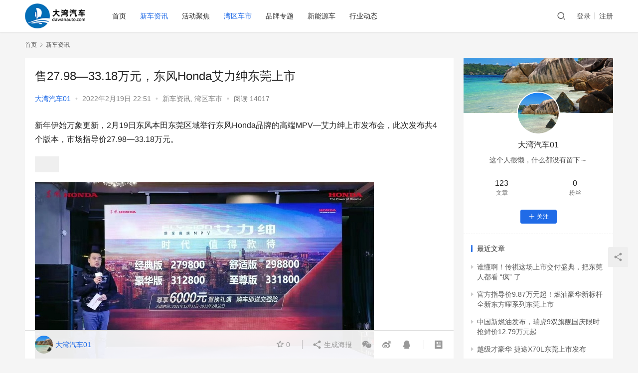

--- FILE ---
content_type: text/html; charset=UTF-8
request_url: https://www.dawanauto.com/2298.html
body_size: 17636
content:
<!DOCTYPE html>
<html lang="zh-Hans">
<head>
    <meta charset="UTF-8">
    <meta http-equiv="X-UA-Compatible" content="IE=edge,chrome=1">
    <meta name="renderer" content="webkit">
    <meta name="viewport" content="initial-scale=1.0,maximum-scale=5,width=device-width,viewport-fit=cover">
    <title>售27.98—33.18万元，东风Honda艾力绅东莞上市_大湾区汽车网-大湾区汽车资讯信息汇聚平台</title>
    <meta name="description" content="新年伊始万象更新，2月19日东风本田东莞区域举行东风Honda品牌的高端MPV—艾力绅上市发布会，此次发布共4个版本，市场指导价27.98—33.18万元。 十八载岁月来的守望，东风Honda秉承着“更科技、更时尚、更自如”的初心、保持精益求精的匠心精神，倾心打造每一款车型。更是Honda理念的集大成者，艾力绅历经3代升级，始终不断超越自我，不断追求更高品质。 全新艾力绅设计特点以，大气、动感、科..." />
<meta property="og:type" content="article" />
<meta property="og:url" content="https://www.dawanauto.com/2298.html" />
<meta property="og:site_name" content="大湾区汽车网-大湾区汽车资讯信息汇聚平台" />
<meta property="og:title" content="售27.98—33.18万元，东风Honda艾力绅东莞上市" />
<meta property="og:image" content="https://www.dawanauto.com/wp-content/uploads/2022/02/6d2d769dcb535b084cd46407bc.jpg" />
<meta property="og:description" content="新年伊始万象更新，2月19日东风本田东莞区域举行东风Honda品牌的高端MPV—艾力绅上市发布会，此次发布共4个版本，市场指导价27.98—33.18万元。 十八载岁月来的守望，东风Honda秉承着“更科技、更时尚、更自如”的初心、保持精益求精的匠心精神，倾心打造每一款车型。更是Honda理念的集大成者，艾力绅历经3代升级，始终不断超越自我，不断追求更高品质。 全新艾力绅设计特点以，大气、动感、科..." />
<link rel="canonical" href="https://www.dawanauto.com/2298.html" />
<meta name="applicable-device" content="pc,mobile" />
<meta http-equiv="Cache-Control" content="no-transform" />
<link rel="shortcut icon" href="https://www.dawanauto.com/wp-content/uploads/2021/09/logo_footer.png" />
<style id='wp-img-auto-sizes-contain-inline-css' type='text/css'>
img:is([sizes=auto i],[sizes^="auto," i]){contain-intrinsic-size:3000px 1500px}
/*# sourceURL=wp-img-auto-sizes-contain-inline-css */
</style>
<link rel='stylesheet' id='stylesheet-css' href='//www.dawanauto.com/wp-content/uploads/wpcom/style.6.8.2.1759050349.css?ver=6.8.2' type='text/css' media='all' />
<link rel='stylesheet' id='font-awesome-css' href='https://www.dawanauto.com/wp-content/themes/justnews/themer/assets/css/font-awesome.css?ver=6.8.2' type='text/css' media='all' />
<style id='wp-block-library-inline-css' type='text/css'>
:root{--wp-block-synced-color:#7a00df;--wp-block-synced-color--rgb:122,0,223;--wp-bound-block-color:var(--wp-block-synced-color);--wp-editor-canvas-background:#ddd;--wp-admin-theme-color:#007cba;--wp-admin-theme-color--rgb:0,124,186;--wp-admin-theme-color-darker-10:#006ba1;--wp-admin-theme-color-darker-10--rgb:0,107,160.5;--wp-admin-theme-color-darker-20:#005a87;--wp-admin-theme-color-darker-20--rgb:0,90,135;--wp-admin-border-width-focus:2px}@media (min-resolution:192dpi){:root{--wp-admin-border-width-focus:1.5px}}.wp-element-button{cursor:pointer}:root .has-very-light-gray-background-color{background-color:#eee}:root .has-very-dark-gray-background-color{background-color:#313131}:root .has-very-light-gray-color{color:#eee}:root .has-very-dark-gray-color{color:#313131}:root .has-vivid-green-cyan-to-vivid-cyan-blue-gradient-background{background:linear-gradient(135deg,#00d084,#0693e3)}:root .has-purple-crush-gradient-background{background:linear-gradient(135deg,#34e2e4,#4721fb 50%,#ab1dfe)}:root .has-hazy-dawn-gradient-background{background:linear-gradient(135deg,#faaca8,#dad0ec)}:root .has-subdued-olive-gradient-background{background:linear-gradient(135deg,#fafae1,#67a671)}:root .has-atomic-cream-gradient-background{background:linear-gradient(135deg,#fdd79a,#004a59)}:root .has-nightshade-gradient-background{background:linear-gradient(135deg,#330968,#31cdcf)}:root .has-midnight-gradient-background{background:linear-gradient(135deg,#020381,#2874fc)}:root{--wp--preset--font-size--normal:16px;--wp--preset--font-size--huge:42px}.has-regular-font-size{font-size:1em}.has-larger-font-size{font-size:2.625em}.has-normal-font-size{font-size:var(--wp--preset--font-size--normal)}.has-huge-font-size{font-size:var(--wp--preset--font-size--huge)}.has-text-align-center{text-align:center}.has-text-align-left{text-align:left}.has-text-align-right{text-align:right}.has-fit-text{white-space:nowrap!important}#end-resizable-editor-section{display:none}.aligncenter{clear:both}.items-justified-left{justify-content:flex-start}.items-justified-center{justify-content:center}.items-justified-right{justify-content:flex-end}.items-justified-space-between{justify-content:space-between}.screen-reader-text{border:0;clip-path:inset(50%);height:1px;margin:-1px;overflow:hidden;padding:0;position:absolute;width:1px;word-wrap:normal!important}.screen-reader-text:focus{background-color:#ddd;clip-path:none;color:#444;display:block;font-size:1em;height:auto;left:5px;line-height:normal;padding:15px 23px 14px;text-decoration:none;top:5px;width:auto;z-index:100000}html :where(.has-border-color){border-style:solid}html :where([style*=border-top-color]){border-top-style:solid}html :where([style*=border-right-color]){border-right-style:solid}html :where([style*=border-bottom-color]){border-bottom-style:solid}html :where([style*=border-left-color]){border-left-style:solid}html :where([style*=border-width]){border-style:solid}html :where([style*=border-top-width]){border-top-style:solid}html :where([style*=border-right-width]){border-right-style:solid}html :where([style*=border-bottom-width]){border-bottom-style:solid}html :where([style*=border-left-width]){border-left-style:solid}html :where(img[class*=wp-image-]){height:auto;max-width:100%}:where(figure){margin:0 0 1em}html :where(.is-position-sticky){--wp-admin--admin-bar--position-offset:var(--wp-admin--admin-bar--height,0px)}@media screen and (max-width:600px){html :where(.is-position-sticky){--wp-admin--admin-bar--position-offset:0px}}

/*# sourceURL=wp-block-library-inline-css */
</style><style id='wp-block-image-inline-css' type='text/css'>
.wp-block-image>a,.wp-block-image>figure>a{display:inline-block}.wp-block-image img{box-sizing:border-box;height:auto;max-width:100%;vertical-align:bottom}@media not (prefers-reduced-motion){.wp-block-image img.hide{visibility:hidden}.wp-block-image img.show{animation:show-content-image .4s}}.wp-block-image[style*=border-radius] img,.wp-block-image[style*=border-radius]>a{border-radius:inherit}.wp-block-image.has-custom-border img{box-sizing:border-box}.wp-block-image.aligncenter{text-align:center}.wp-block-image.alignfull>a,.wp-block-image.alignwide>a{width:100%}.wp-block-image.alignfull img,.wp-block-image.alignwide img{height:auto;width:100%}.wp-block-image .aligncenter,.wp-block-image .alignleft,.wp-block-image .alignright,.wp-block-image.aligncenter,.wp-block-image.alignleft,.wp-block-image.alignright{display:table}.wp-block-image .aligncenter>figcaption,.wp-block-image .alignleft>figcaption,.wp-block-image .alignright>figcaption,.wp-block-image.aligncenter>figcaption,.wp-block-image.alignleft>figcaption,.wp-block-image.alignright>figcaption{caption-side:bottom;display:table-caption}.wp-block-image .alignleft{float:left;margin:.5em 1em .5em 0}.wp-block-image .alignright{float:right;margin:.5em 0 .5em 1em}.wp-block-image .aligncenter{margin-left:auto;margin-right:auto}.wp-block-image :where(figcaption){margin-bottom:1em;margin-top:.5em}.wp-block-image.is-style-circle-mask img{border-radius:9999px}@supports ((-webkit-mask-image:none) or (mask-image:none)) or (-webkit-mask-image:none){.wp-block-image.is-style-circle-mask img{border-radius:0;-webkit-mask-image:url('data:image/svg+xml;utf8,<svg viewBox="0 0 100 100" xmlns="http://www.w3.org/2000/svg"><circle cx="50" cy="50" r="50"/></svg>');mask-image:url('data:image/svg+xml;utf8,<svg viewBox="0 0 100 100" xmlns="http://www.w3.org/2000/svg"><circle cx="50" cy="50" r="50"/></svg>');mask-mode:alpha;-webkit-mask-position:center;mask-position:center;-webkit-mask-repeat:no-repeat;mask-repeat:no-repeat;-webkit-mask-size:contain;mask-size:contain}}:root :where(.wp-block-image.is-style-rounded img,.wp-block-image .is-style-rounded img){border-radius:9999px}.wp-block-image figure{margin:0}.wp-lightbox-container{display:flex;flex-direction:column;position:relative}.wp-lightbox-container img{cursor:zoom-in}.wp-lightbox-container img:hover+button{opacity:1}.wp-lightbox-container button{align-items:center;backdrop-filter:blur(16px) saturate(180%);background-color:#5a5a5a40;border:none;border-radius:4px;cursor:zoom-in;display:flex;height:20px;justify-content:center;opacity:0;padding:0;position:absolute;right:16px;text-align:center;top:16px;width:20px;z-index:100}@media not (prefers-reduced-motion){.wp-lightbox-container button{transition:opacity .2s ease}}.wp-lightbox-container button:focus-visible{outline:3px auto #5a5a5a40;outline:3px auto -webkit-focus-ring-color;outline-offset:3px}.wp-lightbox-container button:hover{cursor:pointer;opacity:1}.wp-lightbox-container button:focus{opacity:1}.wp-lightbox-container button:focus,.wp-lightbox-container button:hover,.wp-lightbox-container button:not(:hover):not(:active):not(.has-background){background-color:#5a5a5a40;border:none}.wp-lightbox-overlay{box-sizing:border-box;cursor:zoom-out;height:100vh;left:0;overflow:hidden;position:fixed;top:0;visibility:hidden;width:100%;z-index:100000}.wp-lightbox-overlay .close-button{align-items:center;cursor:pointer;display:flex;justify-content:center;min-height:40px;min-width:40px;padding:0;position:absolute;right:calc(env(safe-area-inset-right) + 16px);top:calc(env(safe-area-inset-top) + 16px);z-index:5000000}.wp-lightbox-overlay .close-button:focus,.wp-lightbox-overlay .close-button:hover,.wp-lightbox-overlay .close-button:not(:hover):not(:active):not(.has-background){background:none;border:none}.wp-lightbox-overlay .lightbox-image-container{height:var(--wp--lightbox-container-height);left:50%;overflow:hidden;position:absolute;top:50%;transform:translate(-50%,-50%);transform-origin:top left;width:var(--wp--lightbox-container-width);z-index:9999999999}.wp-lightbox-overlay .wp-block-image{align-items:center;box-sizing:border-box;display:flex;height:100%;justify-content:center;margin:0;position:relative;transform-origin:0 0;width:100%;z-index:3000000}.wp-lightbox-overlay .wp-block-image img{height:var(--wp--lightbox-image-height);min-height:var(--wp--lightbox-image-height);min-width:var(--wp--lightbox-image-width);width:var(--wp--lightbox-image-width)}.wp-lightbox-overlay .wp-block-image figcaption{display:none}.wp-lightbox-overlay button{background:none;border:none}.wp-lightbox-overlay .scrim{background-color:#fff;height:100%;opacity:.9;position:absolute;width:100%;z-index:2000000}.wp-lightbox-overlay.active{visibility:visible}@media not (prefers-reduced-motion){.wp-lightbox-overlay.active{animation:turn-on-visibility .25s both}.wp-lightbox-overlay.active img{animation:turn-on-visibility .35s both}.wp-lightbox-overlay.show-closing-animation:not(.active){animation:turn-off-visibility .35s both}.wp-lightbox-overlay.show-closing-animation:not(.active) img{animation:turn-off-visibility .25s both}.wp-lightbox-overlay.zoom.active{animation:none;opacity:1;visibility:visible}.wp-lightbox-overlay.zoom.active .lightbox-image-container{animation:lightbox-zoom-in .4s}.wp-lightbox-overlay.zoom.active .lightbox-image-container img{animation:none}.wp-lightbox-overlay.zoom.active .scrim{animation:turn-on-visibility .4s forwards}.wp-lightbox-overlay.zoom.show-closing-animation:not(.active){animation:none}.wp-lightbox-overlay.zoom.show-closing-animation:not(.active) .lightbox-image-container{animation:lightbox-zoom-out .4s}.wp-lightbox-overlay.zoom.show-closing-animation:not(.active) .lightbox-image-container img{animation:none}.wp-lightbox-overlay.zoom.show-closing-animation:not(.active) .scrim{animation:turn-off-visibility .4s forwards}}@keyframes show-content-image{0%{visibility:hidden}99%{visibility:hidden}to{visibility:visible}}@keyframes turn-on-visibility{0%{opacity:0}to{opacity:1}}@keyframes turn-off-visibility{0%{opacity:1;visibility:visible}99%{opacity:0;visibility:visible}to{opacity:0;visibility:hidden}}@keyframes lightbox-zoom-in{0%{transform:translate(calc((-100vw + var(--wp--lightbox-scrollbar-width))/2 + var(--wp--lightbox-initial-left-position)),calc(-50vh + var(--wp--lightbox-initial-top-position))) scale(var(--wp--lightbox-scale))}to{transform:translate(-50%,-50%) scale(1)}}@keyframes lightbox-zoom-out{0%{transform:translate(-50%,-50%) scale(1);visibility:visible}99%{visibility:visible}to{transform:translate(calc((-100vw + var(--wp--lightbox-scrollbar-width))/2 + var(--wp--lightbox-initial-left-position)),calc(-50vh + var(--wp--lightbox-initial-top-position))) scale(var(--wp--lightbox-scale));visibility:hidden}}
/*# sourceURL=https://www.dawanauto.com/wp-includes/blocks/image/style.min.css */
</style>
<style id='wp-block-paragraph-inline-css' type='text/css'>
.is-small-text{font-size:.875em}.is-regular-text{font-size:1em}.is-large-text{font-size:2.25em}.is-larger-text{font-size:3em}.has-drop-cap:not(:focus):first-letter{float:left;font-size:8.4em;font-style:normal;font-weight:100;line-height:.68;margin:.05em .1em 0 0;text-transform:uppercase}body.rtl .has-drop-cap:not(:focus):first-letter{float:none;margin-left:.1em}p.has-drop-cap.has-background{overflow:hidden}:root :where(p.has-background){padding:1.25em 2.375em}:where(p.has-text-color:not(.has-link-color)) a{color:inherit}p.has-text-align-left[style*="writing-mode:vertical-lr"],p.has-text-align-right[style*="writing-mode:vertical-rl"]{rotate:180deg}
/*# sourceURL=https://www.dawanauto.com/wp-includes/blocks/paragraph/style.min.css */
</style>
<style id='global-styles-inline-css' type='text/css'>
:root{--wp--preset--aspect-ratio--square: 1;--wp--preset--aspect-ratio--4-3: 4/3;--wp--preset--aspect-ratio--3-4: 3/4;--wp--preset--aspect-ratio--3-2: 3/2;--wp--preset--aspect-ratio--2-3: 2/3;--wp--preset--aspect-ratio--16-9: 16/9;--wp--preset--aspect-ratio--9-16: 9/16;--wp--preset--color--black: #000000;--wp--preset--color--cyan-bluish-gray: #abb8c3;--wp--preset--color--white: #ffffff;--wp--preset--color--pale-pink: #f78da7;--wp--preset--color--vivid-red: #cf2e2e;--wp--preset--color--luminous-vivid-orange: #ff6900;--wp--preset--color--luminous-vivid-amber: #fcb900;--wp--preset--color--light-green-cyan: #7bdcb5;--wp--preset--color--vivid-green-cyan: #00d084;--wp--preset--color--pale-cyan-blue: #8ed1fc;--wp--preset--color--vivid-cyan-blue: #0693e3;--wp--preset--color--vivid-purple: #9b51e0;--wp--preset--gradient--vivid-cyan-blue-to-vivid-purple: linear-gradient(135deg,rgb(6,147,227) 0%,rgb(155,81,224) 100%);--wp--preset--gradient--light-green-cyan-to-vivid-green-cyan: linear-gradient(135deg,rgb(122,220,180) 0%,rgb(0,208,130) 100%);--wp--preset--gradient--luminous-vivid-amber-to-luminous-vivid-orange: linear-gradient(135deg,rgb(252,185,0) 0%,rgb(255,105,0) 100%);--wp--preset--gradient--luminous-vivid-orange-to-vivid-red: linear-gradient(135deg,rgb(255,105,0) 0%,rgb(207,46,46) 100%);--wp--preset--gradient--very-light-gray-to-cyan-bluish-gray: linear-gradient(135deg,rgb(238,238,238) 0%,rgb(169,184,195) 100%);--wp--preset--gradient--cool-to-warm-spectrum: linear-gradient(135deg,rgb(74,234,220) 0%,rgb(151,120,209) 20%,rgb(207,42,186) 40%,rgb(238,44,130) 60%,rgb(251,105,98) 80%,rgb(254,248,76) 100%);--wp--preset--gradient--blush-light-purple: linear-gradient(135deg,rgb(255,206,236) 0%,rgb(152,150,240) 100%);--wp--preset--gradient--blush-bordeaux: linear-gradient(135deg,rgb(254,205,165) 0%,rgb(254,45,45) 50%,rgb(107,0,62) 100%);--wp--preset--gradient--luminous-dusk: linear-gradient(135deg,rgb(255,203,112) 0%,rgb(199,81,192) 50%,rgb(65,88,208) 100%);--wp--preset--gradient--pale-ocean: linear-gradient(135deg,rgb(255,245,203) 0%,rgb(182,227,212) 50%,rgb(51,167,181) 100%);--wp--preset--gradient--electric-grass: linear-gradient(135deg,rgb(202,248,128) 0%,rgb(113,206,126) 100%);--wp--preset--gradient--midnight: linear-gradient(135deg,rgb(2,3,129) 0%,rgb(40,116,252) 100%);--wp--preset--font-size--small: 13px;--wp--preset--font-size--medium: 20px;--wp--preset--font-size--large: 36px;--wp--preset--font-size--x-large: 42px;--wp--preset--spacing--20: 0.44rem;--wp--preset--spacing--30: 0.67rem;--wp--preset--spacing--40: 1rem;--wp--preset--spacing--50: 1.5rem;--wp--preset--spacing--60: 2.25rem;--wp--preset--spacing--70: 3.38rem;--wp--preset--spacing--80: 5.06rem;--wp--preset--shadow--natural: 6px 6px 9px rgba(0, 0, 0, 0.2);--wp--preset--shadow--deep: 12px 12px 50px rgba(0, 0, 0, 0.4);--wp--preset--shadow--sharp: 6px 6px 0px rgba(0, 0, 0, 0.2);--wp--preset--shadow--outlined: 6px 6px 0px -3px rgb(255, 255, 255), 6px 6px rgb(0, 0, 0);--wp--preset--shadow--crisp: 6px 6px 0px rgb(0, 0, 0);}:where(.is-layout-flex){gap: 0.5em;}:where(.is-layout-grid){gap: 0.5em;}body .is-layout-flex{display: flex;}.is-layout-flex{flex-wrap: wrap;align-items: center;}.is-layout-flex > :is(*, div){margin: 0;}body .is-layout-grid{display: grid;}.is-layout-grid > :is(*, div){margin: 0;}:where(.wp-block-columns.is-layout-flex){gap: 2em;}:where(.wp-block-columns.is-layout-grid){gap: 2em;}:where(.wp-block-post-template.is-layout-flex){gap: 1.25em;}:where(.wp-block-post-template.is-layout-grid){gap: 1.25em;}.has-black-color{color: var(--wp--preset--color--black) !important;}.has-cyan-bluish-gray-color{color: var(--wp--preset--color--cyan-bluish-gray) !important;}.has-white-color{color: var(--wp--preset--color--white) !important;}.has-pale-pink-color{color: var(--wp--preset--color--pale-pink) !important;}.has-vivid-red-color{color: var(--wp--preset--color--vivid-red) !important;}.has-luminous-vivid-orange-color{color: var(--wp--preset--color--luminous-vivid-orange) !important;}.has-luminous-vivid-amber-color{color: var(--wp--preset--color--luminous-vivid-amber) !important;}.has-light-green-cyan-color{color: var(--wp--preset--color--light-green-cyan) !important;}.has-vivid-green-cyan-color{color: var(--wp--preset--color--vivid-green-cyan) !important;}.has-pale-cyan-blue-color{color: var(--wp--preset--color--pale-cyan-blue) !important;}.has-vivid-cyan-blue-color{color: var(--wp--preset--color--vivid-cyan-blue) !important;}.has-vivid-purple-color{color: var(--wp--preset--color--vivid-purple) !important;}.has-black-background-color{background-color: var(--wp--preset--color--black) !important;}.has-cyan-bluish-gray-background-color{background-color: var(--wp--preset--color--cyan-bluish-gray) !important;}.has-white-background-color{background-color: var(--wp--preset--color--white) !important;}.has-pale-pink-background-color{background-color: var(--wp--preset--color--pale-pink) !important;}.has-vivid-red-background-color{background-color: var(--wp--preset--color--vivid-red) !important;}.has-luminous-vivid-orange-background-color{background-color: var(--wp--preset--color--luminous-vivid-orange) !important;}.has-luminous-vivid-amber-background-color{background-color: var(--wp--preset--color--luminous-vivid-amber) !important;}.has-light-green-cyan-background-color{background-color: var(--wp--preset--color--light-green-cyan) !important;}.has-vivid-green-cyan-background-color{background-color: var(--wp--preset--color--vivid-green-cyan) !important;}.has-pale-cyan-blue-background-color{background-color: var(--wp--preset--color--pale-cyan-blue) !important;}.has-vivid-cyan-blue-background-color{background-color: var(--wp--preset--color--vivid-cyan-blue) !important;}.has-vivid-purple-background-color{background-color: var(--wp--preset--color--vivid-purple) !important;}.has-black-border-color{border-color: var(--wp--preset--color--black) !important;}.has-cyan-bluish-gray-border-color{border-color: var(--wp--preset--color--cyan-bluish-gray) !important;}.has-white-border-color{border-color: var(--wp--preset--color--white) !important;}.has-pale-pink-border-color{border-color: var(--wp--preset--color--pale-pink) !important;}.has-vivid-red-border-color{border-color: var(--wp--preset--color--vivid-red) !important;}.has-luminous-vivid-orange-border-color{border-color: var(--wp--preset--color--luminous-vivid-orange) !important;}.has-luminous-vivid-amber-border-color{border-color: var(--wp--preset--color--luminous-vivid-amber) !important;}.has-light-green-cyan-border-color{border-color: var(--wp--preset--color--light-green-cyan) !important;}.has-vivid-green-cyan-border-color{border-color: var(--wp--preset--color--vivid-green-cyan) !important;}.has-pale-cyan-blue-border-color{border-color: var(--wp--preset--color--pale-cyan-blue) !important;}.has-vivid-cyan-blue-border-color{border-color: var(--wp--preset--color--vivid-cyan-blue) !important;}.has-vivid-purple-border-color{border-color: var(--wp--preset--color--vivid-purple) !important;}.has-vivid-cyan-blue-to-vivid-purple-gradient-background{background: var(--wp--preset--gradient--vivid-cyan-blue-to-vivid-purple) !important;}.has-light-green-cyan-to-vivid-green-cyan-gradient-background{background: var(--wp--preset--gradient--light-green-cyan-to-vivid-green-cyan) !important;}.has-luminous-vivid-amber-to-luminous-vivid-orange-gradient-background{background: var(--wp--preset--gradient--luminous-vivid-amber-to-luminous-vivid-orange) !important;}.has-luminous-vivid-orange-to-vivid-red-gradient-background{background: var(--wp--preset--gradient--luminous-vivid-orange-to-vivid-red) !important;}.has-very-light-gray-to-cyan-bluish-gray-gradient-background{background: var(--wp--preset--gradient--very-light-gray-to-cyan-bluish-gray) !important;}.has-cool-to-warm-spectrum-gradient-background{background: var(--wp--preset--gradient--cool-to-warm-spectrum) !important;}.has-blush-light-purple-gradient-background{background: var(--wp--preset--gradient--blush-light-purple) !important;}.has-blush-bordeaux-gradient-background{background: var(--wp--preset--gradient--blush-bordeaux) !important;}.has-luminous-dusk-gradient-background{background: var(--wp--preset--gradient--luminous-dusk) !important;}.has-pale-ocean-gradient-background{background: var(--wp--preset--gradient--pale-ocean) !important;}.has-electric-grass-gradient-background{background: var(--wp--preset--gradient--electric-grass) !important;}.has-midnight-gradient-background{background: var(--wp--preset--gradient--midnight) !important;}.has-small-font-size{font-size: var(--wp--preset--font-size--small) !important;}.has-medium-font-size{font-size: var(--wp--preset--font-size--medium) !important;}.has-large-font-size{font-size: var(--wp--preset--font-size--large) !important;}.has-x-large-font-size{font-size: var(--wp--preset--font-size--x-large) !important;}
/*# sourceURL=global-styles-inline-css */
</style>

<style id='classic-theme-styles-inline-css' type='text/css'>
/*! This file is auto-generated */
.wp-block-button__link{color:#fff;background-color:#32373c;border-radius:9999px;box-shadow:none;text-decoration:none;padding:calc(.667em + 2px) calc(1.333em + 2px);font-size:1.125em}.wp-block-file__button{background:#32373c;color:#fff;text-decoration:none}
/*# sourceURL=/wp-includes/css/classic-themes.min.css */
</style>
<script type="text/javascript" src="https://www.dawanauto.com/wp-content/themes/justnews/themer/assets/js/jquery-3.6.0.min.js?ver=3.6.0" id="jquery-core-js"></script>
<script type="text/javascript" src="https://www.dawanauto.com/wp-includes/js/jquery/jquery-migrate.min.js?ver=3.4.1" id="jquery-migrate-js"></script>
<script type="text/javascript" src="https://www.dawanauto.com/wp-content/themes/justnews/themer/assets/js/icons-2.6.18.js?ver=6.8.2" id="wpcom-icons-js"></script>
<link rel="EditURI" type="application/rsd+xml" title="RSD" href="https://www.dawanauto.com/xmlrpc.php?rsd" />
<link rel="icon" href="https://www.dawanauto.com/wp-content/uploads/2021/09/logo_footer.png" sizes="32x32" />
<link rel="icon" href="https://www.dawanauto.com/wp-content/uploads/2021/09/logo_footer.png" sizes="192x192" />
<link rel="apple-touch-icon" href="https://www.dawanauto.com/wp-content/uploads/2021/09/logo_footer.png" />
<meta name="msapplication-TileImage" content="https://www.dawanauto.com/wp-content/uploads/2021/09/logo_footer.png" />
    <!--[if lte IE 9]><script src="https://www.dawanauto.com/wp-content/themes/justnews/js/update.js"></script><![endif]-->
</head>
<body class="wp-singular post-template-default single single-post postid-2298 single-format-standard wp-theme-justnews lang-cn el-boxed">
<header class="header">
    <div class="container clearfix">
        <div class="navbar-header">
            <button type="button" class="navbar-toggle collapsed" data-toggle="collapse" data-target=".navbar-collapse" aria-label="menu">
                <span class="icon-bar icon-bar-1"></span>
                <span class="icon-bar icon-bar-2"></span>
                <span class="icon-bar icon-bar-3"></span>
            </button>
                        <div class="logo">
                <a href="https://www.dawanauto.com" rel="home"><img src="https://www.dawanauto.com/wp-content/uploads/2021/09/logo.png" alt="大湾区汽车网-大湾区汽车资讯信息汇聚平台"></a>
            </div>
        </div>
        <div class="collapse navbar-collapse">
            <nav class="navbar-left primary-menu"><ul id="menu-justnews-menu" class="nav navbar-nav wpcom-adv-menu"><li class="menu-item"><a href="/">首页</a></li>
<li class="menu-item current-post-ancestor current-post-parent active"><a href="https://www.dawanauto.com/category/newcar">新车资讯</a></li>
<li class="menu-item"><a href="https://www.dawanauto.com/category/activity">活动聚焦</a></li>
<li class="menu-item current-post-ancestor current-post-parent active"><a href="https://www.dawanauto.com/category/promotion">湾区车市</a></li>
<li class="menu-item"><a href="https://www.dawanauto.com/special">品牌专题</a></li>
<li class="menu-item"><a href="https://www.dawanauto.com/category/ev">新能源车</a></li>
<li class="menu-item"><a href="https://www.dawanauto.com/category/news">行业动态</a></li>
</ul></nav>            <div class="navbar-action pull-right">
                <div class="navbar-search-icon j-navbar-search"><i class="wpcom-icon wi"><svg aria-hidden="true"><use xlink:href="#wi-search"></use></svg></i></div>
                                                    <div id="j-user-wrap">
                        <a class="login" href="https://www.dawanauto.com/login?modal-type=login">登录</a>
                        <a class="login register" href="https://www.dawanauto.com/register?modal-type=register">注册</a>
                    </div>
                                                </div>
            <form class="navbar-search" action="https://www.dawanauto.com" method="get" role="search">
                <div class="navbar-search-inner">
                    <i class="wpcom-icon wi navbar-search-close"><svg aria-hidden="true"><use xlink:href="#wi-close"></use></svg></i>                    <input type="text" name="s" class="navbar-search-input" autocomplete="off" placeholder="输入关键词搜索..." value="">
                    <button class="navbar-search-btn" type="submit"><i class="wpcom-icon wi"><svg aria-hidden="true"><use xlink:href="#wi-search"></use></svg></i></button>
                </div>
            </form>
        </div><!-- /.navbar-collapse -->
    </div><!-- /.container -->
</header>
<div id="wrap">    <div class="wrap container">
        <ol class="breadcrumb" vocab="https://schema.org/" typeof="BreadcrumbList"><li class="home" property="itemListElement" typeof="ListItem"><a href="https://www.dawanauto.com" property="item" typeof="WebPage"><span property="name" class="hide">大湾区汽车网-大湾区汽车资讯信息汇聚平台</span>首页</a><meta property="position" content="1"></li><li property="itemListElement" typeof="ListItem"><i class="wpcom-icon wi"><svg aria-hidden="true"><use xlink:href="#wi-arrow-right-3"></use></svg></i><a href="https://www.dawanauto.com/category/newcar" property="item" typeof="WebPage"><span property="name">新车资讯</span></a><meta property="position" content="2"></li></ol>        <main class="main">
                            <article id="post-2298" class="post-2298 post type-post status-publish format-standard has-post-thumbnail hentry category-newcar category-promotion special-134 entry">
                    <div class="entry-main">
                                                                        <div class="entry-head">
                            <h1 class="entry-title">售27.98—33.18万元，东风Honda艾力绅东莞上市</h1>
                            <div class="entry-info">
                                                                    <span class="vcard">
                                        <a class="nickname url fn j-user-card" data-user="2" href="https://www.dawanauto.com/user/2">大湾汽车01</a>
                                    </span>
                                    <span class="dot">•</span>
                                                                <time class="entry-date published" datetime="2022-02-19T22:51:16+08:00" pubdate>
                                    2022年2月19日 22:51                                </time>
                                <span class="dot">•</span>
                                <a href="https://www.dawanauto.com/category/newcar" rel="category tag">新车资讯</a>, <a href="https://www.dawanauto.com/category/promotion" rel="category tag">湾区车市</a>                                                                        <span class="dot">•</span>
                                        <span>阅读 14017</span>
                                                                </div>
                        </div>
                        
                                                <div class="entry-content">
                            
<p>新年伊始万象更新，2月19日东风本田东莞区域举行东风Honda品牌的高端MPV—艾力绅上市发布会，此次发布共4个版本，市场指导价27.98—33.18万元。</p>



<figure class="wp-block-image"><a href="http://news.cheshi.com/picbrowser/20220219/3368546_11819006.shtml" target="_blank" rel="noreferrer noopener"><noscript><img decoding="async" src="http://img.cheshi-img.com/center/680/40/b2/f0/6d2d769dcb535b084cd46407bc.jpeg" alt="售27.98—33.18万元，东风Honda艾力绅东莞上市-图1"/></noscript><img decoding="async" class="j-lazy" src="https://www.dawanauto.com/wp-content/themes/justnews/themer/assets/images/lazy.png" data-original="http://img.cheshi-img.com/center/680/40/b2/f0/6d2d769dcb535b084cd46407bc.jpeg" alt="售27.98—33.18万元，东风Honda艾力绅东莞上市-图1"/></a></figure>



<figure class="wp-block-image"><a href="http://news.cheshi.com/picbrowser/20220219/3368546_11819010.shtml" target="_blank" rel="noreferrer noopener"><noscript><img decoding="async" src="http://img1.cheshi-img.com/center/680/f9/3b/69/6add4db0b881f134cd64fa8ab7.jpeg" alt="售27.98—33.18万元，东风Honda艾力绅东莞上市-图2"/></noscript><img decoding="async" class="j-lazy" src="https://www.dawanauto.com/wp-content/themes/justnews/themer/assets/images/lazy.png" data-original="http://img1.cheshi-img.com/center/680/f9/3b/69/6add4db0b881f134cd64fa8ab7.jpeg" alt="售27.98—33.18万元，东风Honda艾力绅东莞上市-图2"/></a></figure>



<p>十八载岁月来的守望，东风Honda秉承着“更科技、更时尚、更自如”的初心、保持精益求精的匠心精神，倾心打造每一款车型。更是Honda理念的集大成者，艾力绅历经3代升级，始终不断超越自我，不断追求更高品质。</p>



<figure class="wp-block-image"><a href="http://news.cheshi.com/picbrowser/20220219/3368546_11819012.shtml" target="_blank" rel="noreferrer noopener"><noscript><img decoding="async" src="http://img1.cheshi-img.com/center/680/d1/f8/a6/de579028839388c9d39646c89c.jpeg" alt="售27.98—33.18万元，东风Honda艾力绅东莞上市-图3"/></noscript><img decoding="async" class="j-lazy" src="https://www.dawanauto.com/wp-content/themes/justnews/themer/assets/images/lazy.png" data-original="http://img1.cheshi-img.com/center/680/d1/f8/a6/de579028839388c9d39646c89c.jpeg" alt="售27.98—33.18万元，东风Honda艾力绅东莞上市-图3"/></a></figure>



<figure class="wp-block-image"><a href="http://news.cheshi.com/picbrowser/20220219/3368546_11819009.shtml" target="_blank" rel="noreferrer noopener"><noscript><img decoding="async" src="http://img.cheshi-img.com/center/680/58/25/90/c72d55e387f212272e5de5826b.jpeg" alt="售27.98—33.18万元，东风Honda艾力绅东莞上市-图4"/></noscript><img decoding="async" class="j-lazy" src="https://www.dawanauto.com/wp-content/themes/justnews/themer/assets/images/lazy.png" data-original="http://img.cheshi-img.com/center/680/58/25/90/c72d55e387f212272e5de5826b.jpeg" alt="售27.98—33.18万元，东风Honda艾力绅东莞上市-图4"/></a></figure>



<figure class="wp-block-image"><a href="http://news.cheshi.com/picbrowser/20220219/3368546_11819008.shtml" target="_blank" rel="noreferrer noopener"><noscript><img decoding="async" src="http://img.cheshi-img.com/center/680/7a/d8/35/78faa40e55a397563f340755f6.jpeg" alt="售27.98—33.18万元，东风Honda艾力绅东莞上市-图5"/></noscript><img decoding="async" class="j-lazy" src="https://www.dawanauto.com/wp-content/themes/justnews/themer/assets/images/lazy.png" data-original="http://img.cheshi-img.com/center/680/7a/d8/35/78faa40e55a397563f340755f6.jpeg" alt="售27.98—33.18万元，东风Honda艾力绅东莞上市-图5"/></a></figure>



<p>全新艾力绅设计特点以，大气、动感、科技作为这款车的设计主旋律， 外观设计方面，前机盖运用了更多立体线条，凸显力量感。两侧的矩阵式LED大灯采用了组合式设计，整体看起来科技感十足。而前格栅采用凸出感强的贯穿式大型格栅，并在其中用镀铬材质加以点缀，彰显大气的同时又蕴含了更多精致与豪华的品味在其中。</p>



<figure class="wp-block-image size-full"><noscript><img fetchpriority="high" decoding="async" width="600" height="300" src="https://www.dawanauto.com/wp-content/uploads/2022/02/2022021914502820.jpg" alt="售27.98—33.18万元，东风Honda艾力绅东莞上市" class="wp-image-2300"/></noscript><img fetchpriority="high" decoding="async" width="600" height="300" src="https://www.dawanauto.com/wp-content/themes/justnews/themer/assets/images/lazy.png" data-original="https://www.dawanauto.com/wp-content/uploads/2022/02/2022021914502820.jpg" alt="售27.98—33.18万元，东风Honda艾力绅东莞上市" class="wp-image-2300 j-lazy"/></figure>



<p>从侧面来看，全新艾力绅保持了高端MPV车型一贯的车身造型，分别位于门窗下沿、车门中部以及车门底部的三条镀铬饰条让这款车的侧面更有层次感。前车门与中部车门的门把手融为了一体，并采用的是镀铬材质，搭配艾力绅特有的魔术感应门，让用户在举手之间车门自动打开，让全新艾力绅拥有了低调且豪华的隐藏设计属性。尾部全新设计的LED熏黑组合尾灯进一步加重了整车的厚重感，此次升级还配备了感应式电动尾门，用户仅需用脚轻轻扫过车尾底部，感应式电动尾门即可自动打开或关闭，这使得用户能够更为轻松优雅的开启尾门，进一步增添了舒适且具有仪式感的用车感受。</p>



<p>内饰设计方面，新车采用了全新上下分层式仪表台设计，上半部分用大面积软质材料包裹，相比老款车型更加简约，中部则用横向出风口以及装饰条加以区分，凸显精致感。全新艾力绅将中控屏升级为10英寸，并搭载当前最新的Honda CONNECT3.0智导互联系统。该系统以智能语音为交互界面，从而实现了“AI智能助理”、“日常生活互联”、“远程操控”、“OTA在线升级”等全新智能功能，同时还全面升级了精准导航、在线娱乐等常用功能。</p>



<figure class="wp-block-image"><a href="http://pic.cheshi.com/prdview_2639627.html" target="_blank" rel="noreferrer noopener"><noscript><img decoding="async" src="http://img2.cheshi-img.com/product/1_680//p/75200/75264/61f24e324e190.jpg" alt="东风本田  2.0L e:HEV"/></noscript><img decoding="async" class="j-lazy" src="https://www.dawanauto.com/wp-content/themes/justnews/themer/assets/images/lazy.png" data-original="http://img2.cheshi-img.com/product/1_680//p/75200/75264/61f24e324e190.jpg" alt="东风本田  2.0L e:HEV"/></a></figure>



<figure class="wp-block-image"><a href="http://pic.cheshi.com/prdview_2639624.html" target="_blank" rel="noreferrer noopener"><noscript><img decoding="async" src="http://img.cheshi-img.com/product/1_680//p/75200/75264/61f24e2f5ce40.jpg" alt="东风本田  2.0L e:HEV"/></noscript><img decoding="async" class="j-lazy" src="https://www.dawanauto.com/wp-content/themes/justnews/themer/assets/images/lazy.png" data-original="http://img.cheshi-img.com/product/1_680//p/75200/75264/61f24e2f5ce40.jpg" alt="东风本田  2.0L e:HEV"/></a></figure>



<p>在车内门板上则采用了大面积菱形格纹皮革包裹，并将老款车型的棕色内饰替换成了勃艮第红的内饰配色，同时还在车门下方设置了金属材质脚踏板，使车内整体更加高端的设计氛围。</p>



<figure class="wp-block-image"><a href="http://pic.cheshi.com/prdview_2639586.html" target="_blank" rel="noreferrer noopener"><noscript><img decoding="async" src="http://img.cheshi-img.com/product/1_680//p/75200/75264/61f24e0b5b6db.jpg" alt="东风本田  2.0L e:HEV"/></noscript><img decoding="async" class="j-lazy" src="https://www.dawanauto.com/wp-content/themes/justnews/themer/assets/images/lazy.png" data-original="http://img.cheshi-img.com/product/1_680//p/75200/75264/61f24e0b5b6db.jpg" alt="东风本田  2.0L e:HEV"/></a></figure>



<p>动力方面，全新艾力绅此次搭载了Honda最新第三代i-MMD混动技术，通过EV行驶模式、混动模式以及发动机直连驱动行驶模式，让用户在不同驾驶场景下都能享受到经济、舒适以及平顺都较为均衡的用车体验。</p>



<figure class="wp-block-image"><a href="http://pic.cheshi.com/prdview_2626548.html" target="_blank" rel="noreferrer noopener"><noscript><img decoding="async" src="http://img.cheshi-img.com/product/1_680//p/75200/75269/61d3b6b9661c2.jpg" alt="东风本田  2.0L e:HEV 发动机舱"/></noscript><img decoding="async" class="j-lazy" src="https://www.dawanauto.com/wp-content/themes/justnews/themer/assets/images/lazy.png" data-original="http://img.cheshi-img.com/product/1_680//p/75200/75269/61d3b6b9661c2.jpg" alt="东风本田  2.0L e:HEV 发动机舱"/></a></figure>



<p>除了澎湃动力带来的激情，全新艾力绅搭载的Honda SENSING安全超感系统还能为用户带来更安全、便捷的用车体验。在低速拥堵情况下，车辆能通过摄像头和雷达，感应前方车辆和行车线，实现自动跟随前车并保持在车道中间行驶，能够极大缓解驾驶员的疲劳感，同时增加行车安全性。</p>



<p>此次全新艾力绅此次焕新提升的绝不止一点。无论是从外观、内饰设计，还是实用性方面来看，全新艾力绅通过更有底蕴升级路线，让这款车的高端化形象更为明显。同时，全新艾力绅还完美继承了Honda家族高实用性且灵活的设计方式，既彰显出这款车“商家”两用的特质，也让这款车成为真正聚焦高品质用户需求的新时代MPV车型。</p>



<p>东风本田东莞区域经销商：</p>



<p>南城东仁店&nbsp; 东莞市南城区莞太路石鼓路段&nbsp; 0769-22851999</p>



<p>厚街骏捷店&nbsp; 东莞市厚街镇宝塘村S256路段&nbsp; 0769-89600000</p>



<p>寮步永升店&nbsp; 东莞市寮步镇莞樟路富竹山路段（华南工业园）0769-81121998</p>



<p>大朗东悦店&nbsp; 东莞市大朗镇富民大道石厦路段&nbsp; 0769-81069998</p>



<p>塘厦永徕店&nbsp; 东莞市塘厦镇林村社区新阳三路3号&nbsp; 0769-87925999</p>



<p>长安新汇店&nbsp; 东莞市长安镇沙头南区振安中路559号&nbsp; 0769-81913333</p>



<p>茶山东怡店&nbsp; 东莞市茶山镇博燕路茶山段6号101室&nbsp; 0769-38998666</p>



<p>常平东远店&nbsp; 东莞市常平镇环常西路桥梓路段&nbsp; 0769-81085000</p>



<p>高埗华晟店&nbsp; 东莞市高埗镇高埗大道298号&nbsp; 0769-88900066</p>



<p>企石名汇店&nbsp; 广东省东莞市企石镇永光路2号&nbsp; 0769-81183666</p>
                                                        <div class="entry-copyright"><p>发布者：大湾汽车01，转载请注明出处：<span>https://www.dawanauto.com/2298.html</span></p></div>                        </div>

                        <div class="entry-tag"></div>
                        <div class="entry-action">
                            <div class="btn-zan" data-id="2298"><i class="wpcom-icon wi"><svg aria-hidden="true"><use xlink:href="#wi-thumb-up-fill"></use></svg></i> 赞 <span class="entry-action-num">(3)</span></div>

                                                    </div>

                        <div class="entry-bar">
                            <div class="entry-bar-inner clearfix">
                                                                    <div class="author pull-left">
                                                                                <a data-user="2" target="_blank" href="https://www.dawanauto.com/user/2" class="avatar j-user-card">
                                            <img alt='大湾汽车01' src='//www.dawanauto.com/wp-content/uploads/member/avatars/28d9d4c2f636f067.1634286271.jpg' class='avatar avatar-60 photo' height='60' width='60' /><span class="author-name">大湾汽车01</span>                                        </a>
                                    </div>
                                                                <div class="info pull-right">
                                    <div class="info-item meta">
                                                                                    <a class="meta-item j-heart" href="javascript:;" data-id="2298"><i class="wpcom-icon wi"><svg aria-hidden="true"><use xlink:href="#wi-star"></use></svg></i> <span class="data">0</span></a>                                                                                                                    </div>
                                    <div class="info-item share">
                                        <a class="meta-item mobile j-mobile-share" href="javascript:;" data-id="2298" data-qrcode="https://www.dawanauto.com/2298.html"><i class="wpcom-icon wi"><svg aria-hidden="true"><use xlink:href="#wi-share"></use></svg></i> 生成海报</a>
                                                                                    <a class="meta-item wechat" data-share="wechat" target="_blank" rel="nofollow" href="#">
                                                <i class="wpcom-icon wi"><svg aria-hidden="true"><use xlink:href="#wi-wechat"></use></svg></i>                                            </a>
                                                                                    <a class="meta-item weibo" data-share="weibo" target="_blank" rel="nofollow" href="#">
                                                <i class="wpcom-icon wi"><svg aria-hidden="true"><use xlink:href="#wi-weibo"></use></svg></i>                                            </a>
                                                                                    <a class="meta-item qq" data-share="qq" target="_blank" rel="nofollow" href="#">
                                                <i class="wpcom-icon wi"><svg aria-hidden="true"><use xlink:href="#wi-qq"></use></svg></i>                                            </a>
                                                                            </div>
                                    <div class="info-item act">
                                        <a href="javascript:;" id="j-reading"><i class="wpcom-icon wi"><svg aria-hidden="true"><use xlink:href="#wi-article"></use></svg></i></a>
                                    </div>
                                </div>
                            </div>
                        </div>
                    </div>

                                            <div class="entry-page">
                                                            <div class="entry-page-prev j-lazy" style="background-image: url(https://www.dawanauto.com/wp-content/themes/justnews/themer/assets/images/lazy.png);" data-original="https://www.dawanauto.com/wp-content/uploads/2022/01/20220118025722608-480x300.png">
                                    <a href="https://www.dawanauto.com/2292.html" title="全新路虎绿色畅享之旅旗开魔都收官羊城" rel="prev">
                                        <span>全新路虎绿色畅享之旅旗开魔都收官羊城</span>
                                    </a>
                                    <div class="entry-page-info">
                                        <span class="pull-left"><i class="wpcom-icon wi"><svg aria-hidden="true"><use xlink:href="#wi-arrow-left-double"></use></svg></i> 上一篇</span>
                                        <span class="pull-right">2022年1月18日 20:55</span>
                                    </div>
                                </div>
                                                                                        <div class="entry-page-next j-lazy" style="background-image: url(https://www.dawanauto.com/wp-content/themes/justnews/themer/assets/images/lazy.png);" data-original="https://www.dawanauto.com/wp-content/uploads/2022/03/2fe36d2054325a366d6b7ddcad-480x300.jpg">
                                    <a href="https://www.dawanauto.com/2309.html" title="吉利汽车2月销量78478辆 实现高价值与新能源新突破" rel="next">
                                        <span>吉利汽车2月销量78478辆 实现高价值与新能源新突破</span>
                                    </a>
                                    <div class="entry-page-info">
                                        <span class="pull-right">下一篇 <i class="wpcom-icon wi"><svg aria-hidden="true"><use xlink:href="#wi-arrow-right-double"></use></svg></i></span>
                                        <span class="pull-left">2022年3月8日 17:32</span>
                                    </div>
                                </div>
                                                    </div>
                                                                                    <div class="entry-related-posts">
                            <h3 class="entry-related-title">相关推荐</h3><ul class="entry-related cols-3 post-loop post-loop-image"><li class="item">
    <div class="item-inner">
        <div class="item-img">
            <a class="item-thumb" href="https://www.dawanauto.com/1969.html" title="捷途X90 PLUS东莞上市！ 售9.59-13.39万 配置升" target="_blank" rel="bookmark">
                <img width="480" height="300" src="https://www.dawanauto.com/wp-content/themes/justnews/themer/assets/images/lazy.png" class="attachment-post-thumbnail size-post-thumbnail wp-post-image j-lazy" alt="捷途X90 PLUS东莞上市！ 售9.59-13.39万 配置升" decoding="async" data-original="https://www.dawanauto.com/wp-content/uploads/2021/10/e8d5632ce1d8e6046d9319c1c7-480x300.jpg" />            </a>
                            <a class="item-category" href="https://www.dawanauto.com/category/newcar" target="_blank">新车资讯</a>        </div>
        <h4 class="item-title">
            <a href="https://www.dawanauto.com/1969.html" target="_blank" rel="bookmark">
                 捷途X90 PLUS东莞上市！ 售9.59-13.39万 配置升            </a>
        </h4>

                    <div class="item-meta-items">
                            </div>
            <div class="item-meta-author">
                                <a data-user="2" target="_blank" href="https://www.dawanauto.com/user/2" class="avatar j-user-card">
                    <img alt='大湾汽车01' src='//www.dawanauto.com/wp-content/uploads/member/avatars/28d9d4c2f636f067.1634286271.jpg' class='avatar avatar-60 photo' height='60' width='60' />                    <span>大湾汽车01</span>
                </a>
                <div class="item-meta-right">2021年10月2日</div>
            </div>
            </div>
</li><li class="item">
    <div class="item-inner">
        <div class="item-img">
            <a class="item-thumb" href="https://www.dawanauto.com/2907.html" title="斯巴鲁23款傲虎&amp;BRZ10周年纪念版东莞美兴首发品鉴" target="_blank" rel="bookmark">
                <img width="480" height="300" src="https://www.dawanauto.com/wp-content/themes/justnews/themer/assets/images/lazy.png" class="attachment-post-thumbnail size-post-thumbnail wp-post-image j-lazy" alt="斯巴鲁23款傲虎&amp;BRZ10周年纪念版东莞美兴首发品鉴" decoding="async" data-original="https://www.dawanauto.com/wp-content/uploads/2023/02/a57a8818f86250eff53d72b67f-480x300.jpg" />            </a>
                            <a class="item-category" href="https://www.dawanauto.com/category/newcar" target="_blank">新车资讯</a>        </div>
        <h4 class="item-title">
            <a href="https://www.dawanauto.com/2907.html" target="_blank" rel="bookmark">
                 斯巴鲁23款傲虎&amp;BRZ10周年纪念版东莞美兴首发品鉴            </a>
        </h4>

                    <div class="item-meta-items">
                            </div>
            <div class="item-meta-author">
                                <a data-user="2" target="_blank" href="https://www.dawanauto.com/user/2" class="avatar j-user-card">
                    <img alt='大湾汽车01' src='//www.dawanauto.com/wp-content/uploads/member/avatars/28d9d4c2f636f067.1634286271.jpg' class='avatar avatar-60 photo' height='60' width='60' />                    <span>大湾汽车01</span>
                </a>
                <div class="item-meta-right">2023年2月27日</div>
            </div>
            </div>
</li><li class="item">
    <div class="item-inner">
        <div class="item-img">
            <a class="item-thumb" href="https://www.dawanauto.com/3432.html" title="第四代CS75 PLUS愉悦试驾体验营东莞站圆满落幕" target="_blank" rel="bookmark">
                <img width="480" height="300" src="https://www.dawanauto.com/wp-content/themes/justnews/themer/assets/images/lazy.png" class="attachment-post-thumbnail size-post-thumbnail wp-post-image j-lazy" alt="第四代CS75 PLUS愉悦试驾体验营东莞站圆满落幕" decoding="async" data-original="https://www.dawanauto.com/wp-content/uploads/2024/11/3043ec40a3ed2b54701c4a6dfb-480x300.jpg" />            </a>
                            <a class="item-category" href="https://www.dawanauto.com/category/newcar" target="_blank">新车资讯</a>        </div>
        <h4 class="item-title">
            <a href="https://www.dawanauto.com/3432.html" target="_blank" rel="bookmark">
                 第四代CS75 PLUS愉悦试驾体验营东莞站圆满落幕            </a>
        </h4>

                    <div class="item-meta-items">
                            </div>
            <div class="item-meta-author">
                                <a data-user="3" target="_blank" href="https://www.dawanauto.com/user/3" class="avatar j-user-card">
                    <img alt='大湾汽车02' src='//www.dawanauto.com/wp-content/uploads/member/avatars/87e4b5ce2fe28308.1634286368.jpg' class='avatar avatar-60 photo' height='60' width='60' />                    <span>大湾汽车02</span>
                </a>
                <div class="item-meta-right">2024年11月18日</div>
            </div>
            </div>
</li><li class="item">
    <div class="item-inner">
        <div class="item-img">
            <a class="item-thumb" href="https://www.dawanauto.com/3352.html" title="风云际会 赢定未来 奇瑞风云东莞东富卓晨盛大开业" target="_blank" rel="bookmark">
                <img width="480" height="300" src="https://www.dawanauto.com/wp-content/themes/justnews/themer/assets/images/lazy.png" class="attachment-post-thumbnail size-post-thumbnail wp-post-image j-lazy" alt="风云际会 赢定未来 奇瑞风云东莞东富卓晨盛大开业" decoding="async" data-original="https://www.dawanauto.com/wp-content/uploads/2024/08/87b8518d9ca070f1c1669f8751-480x300.jpg" />            </a>
                            <a class="item-category" href="https://www.dawanauto.com/category/activity" target="_blank">活动聚焦</a>        </div>
        <h4 class="item-title">
            <a href="https://www.dawanauto.com/3352.html" target="_blank" rel="bookmark">
                 风云际会 赢定未来 奇瑞风云东莞东富卓晨盛大开业            </a>
        </h4>

                    <div class="item-meta-items">
                            </div>
            <div class="item-meta-author">
                                <a data-user="2" target="_blank" href="https://www.dawanauto.com/user/2" class="avatar j-user-card">
                    <img alt='大湾汽车01' src='//www.dawanauto.com/wp-content/uploads/member/avatars/28d9d4c2f636f067.1634286271.jpg' class='avatar avatar-60 photo' height='60' width='60' />                    <span>大湾汽车01</span>
                </a>
                <div class="item-meta-right">2024年8月5日</div>
            </div>
            </div>
</li><li class="item">
    <div class="item-inner">
        <div class="item-img">
            <a class="item-thumb" href="https://www.dawanauto.com/2987.html" title="插混MPV传祺E9亮相东莞五一车展 预售33万元起" target="_blank" rel="bookmark">
                <img width="480" height="300" src="https://www.dawanauto.com/wp-content/themes/justnews/themer/assets/images/lazy.png" class="attachment-post-thumbnail size-post-thumbnail wp-post-image j-lazy" alt="插混MPV传祺E9亮相东莞五一车展 预售33万元起" decoding="async" data-original="https://www.dawanauto.com/wp-content/uploads/2023/04/202304300600224370-480x300.jpg" />            </a>
                            <a class="item-category" href="https://www.dawanauto.com/category/ev" target="_blank">新能源车</a>        </div>
        <h4 class="item-title">
            <a href="https://www.dawanauto.com/2987.html" target="_blank" rel="bookmark">
                 插混MPV传祺E9亮相东莞五一车展 预售33万元起            </a>
        </h4>

                    <div class="item-meta-items">
                            </div>
            <div class="item-meta-author">
                                <a data-user="3" target="_blank" href="https://www.dawanauto.com/user/3" class="avatar j-user-card">
                    <img alt='大湾汽车02' src='//www.dawanauto.com/wp-content/uploads/member/avatars/87e4b5ce2fe28308.1634286368.jpg' class='avatar avatar-60 photo' height='60' width='60' />                    <span>大湾汽车02</span>
                </a>
                <div class="item-meta-right">2023年4月30日</div>
            </div>
            </div>
</li><li class="item">
    <div class="item-inner">
        <div class="item-img">
            <a class="item-thumb" href="https://www.dawanauto.com/3616.html" title="中国新燃油发布，瑞虎9双旗舰国庆限时抢鲜价12.79万元起" target="_blank" rel="bookmark">
                <img width="480" height="300" src="https://www.dawanauto.com/wp-content/themes/justnews/themer/assets/images/lazy.png" class="attachment-post-thumbnail size-post-thumbnail wp-post-image j-lazy" alt="中国新燃油发布，瑞虎9双旗舰国庆限时抢鲜价12.79万元起" decoding="async" data-original="https://www.dawanauto.com/wp-content/uploads/2025/10/76fe9a4fcb4e1c1078836c6264-480x300.jpg" />            </a>
                            <a class="item-category" href="https://www.dawanauto.com/category/newcar" target="_blank">新车资讯</a>        </div>
        <h4 class="item-title">
            <a href="https://www.dawanauto.com/3616.html" target="_blank" rel="bookmark">
                 中国新燃油发布，瑞虎9双旗舰国庆限时抢鲜价12.79万元起            </a>
        </h4>

                    <div class="item-meta-items">
                            </div>
            <div class="item-meta-author">
                                <a data-user="2" target="_blank" href="https://www.dawanauto.com/user/2" class="avatar j-user-card">
                    <img alt='大湾汽车01' src='//www.dawanauto.com/wp-content/uploads/member/avatars/28d9d4c2f636f067.1634286271.jpg' class='avatar avatar-60 photo' height='60' width='60' />                    <span>大湾汽车01</span>
                </a>
                <div class="item-meta-right">2025年10月2日</div>
            </div>
            </div>
</li></ul>                        </div>
                                    </article>
                    </main>
                    <aside class="sidebar">
                <div id="wpcom-profile-4" class="widget widget_profile"><div class="profile-cover"><img class="j-lazy" src="https://www.dawanauto.com/wp-content/themes/justnews/themer/assets/images/lazy.png" data-original="//www.dawanauto.com/wp-content/uploads/member/covers/28d9d4c2f636f067.1634286289.jpg" alt="大湾汽车01"></div>            <div class="avatar-wrap">
                <a target="_blank" href="https://www.dawanauto.com/user/2" class="avatar-link"><img alt='大湾汽车01' src='//www.dawanauto.com/wp-content/uploads/member/avatars/28d9d4c2f636f067.1634286271.jpg' class='avatar avatar-120 photo' height='120' width='120' /></a></div>
            <div class="profile-info">
                <a target="_blank" href="https://www.dawanauto.com/user/2" class="profile-name"><span class="author-name">大湾汽车01</span></a>
                <p class="author-description">这个人很懒，什么都没有留下～</p>
                        <div class="profile-stats">
            <div class="profile-stats-inner">
                        <div class="user-stats-item">
            <b>123</b>
            <span>文章</span>
        </div>
                            <div class="user-stats-item">
                <b>0</b>
                <span>粉丝</span>
            </div>
                    </div>
        </div>
    <button type="button" class="btn btn-xs btn-follow j-follow btn-primary" data-user="2"><i class="wpcom-icon wi"><svg aria-hidden="true"><use xlink:href="#wi-add"></use></svg></i>关注</button>            </div>
            <div class="profile-posts">
                <h3 class="widget-title"><span>最近文章</span></h3>
                <ul>                    <li><a href="https://www.dawanauto.com/3623.html" title="谁懂啊！传祺这场上市交付盛典，把东莞人都看 “疯” 了">谁懂啊！传祺这场上市交付盛典，把东莞人都看 “疯” 了</a></li>
                                    <li><a href="https://www.dawanauto.com/3619.html" title="官方指导价9.87万元起！燃油豪华新标杆全新东方曜系列东莞上市">官方指导价9.87万元起！燃油豪华新标杆全新东方曜系列东莞上市</a></li>
                                    <li><a href="https://www.dawanauto.com/3616.html" title="中国新燃油发布，瑞虎9双旗舰国庆限时抢鲜价12.79万元起">中国新燃油发布，瑞虎9双旗舰国庆限时抢鲜价12.79万元起</a></li>
                                    <li><a href="https://www.dawanauto.com/3610.html" title="越级才豪华 捷途X70L东莞上市发布">越级才豪华 捷途X70L东莞上市发布</a></li>
                                    <li><a href="https://www.dawanauto.com/3588.html" title="传祺向往M8乾崑系列东莞上市发布会：邀您共襄盛宴">传祺向往M8乾崑系列东莞上市发布会：邀您共襄盛宴</a></li>
                </ul>            </div>
            </div><div id="wpcom-image-ad-2" class="widget widget_image_ad">            <a href="https://www.dawanauto.com/">
                <img class="j-lazy" src="https://www.dawanauto.com/wp-content/themes/justnews/themer/assets/images/lazy.png" data-original="https://www.dawanauto.com/wp-content/uploads/2021/10/2021101207405539.jpg" alt="WPCOM主题">            </a>
        </div><div id="wpcom-post-thumb-2" class="widget widget_post_thumb"><h3 class="widget-title"><span>最新发布</span></h3>            <ul>
                                    <li class="item">
                                                    <div class="item-img">
                                <a class="item-img-inner" href="https://www.dawanauto.com/3623.html" title="谁懂啊！传祺这场上市交付盛典，把东莞人都看 “疯” 了">
                                    <img width="480" height="300" src="https://www.dawanauto.com/wp-content/themes/justnews/themer/assets/images/lazy.png" class="attachment-default size-default wp-post-image j-lazy" alt="谁懂啊！传祺这场上市交付盛典，把东莞人都看 “疯” 了" decoding="async" data-original="https://www.dawanauto.com/wp-content/uploads/2025/10/202510140920506152-480x300.jpg" />                                </a>
                            </div>
                                                <div class="item-content">
                            <p class="item-title"><a href="https://www.dawanauto.com/3623.html" title="谁懂啊！传祺这场上市交付盛典，把东莞人都看 “疯” 了">谁懂啊！传祺这场上市交付盛典，把东莞人都看 “疯” 了</a></p>
                            <p class="item-date">2025年10月14日</p>
                        </div>
                    </li>
                                    <li class="item">
                                                    <div class="item-img">
                                <a class="item-img-inner" href="https://www.dawanauto.com/3619.html" title="官方指导价9.87万元起！燃油豪华新标杆全新东方曜系列东莞上市">
                                    <img width="480" height="300" src="https://www.dawanauto.com/wp-content/themes/justnews/themer/assets/images/lazy.png" class="attachment-default size-default wp-post-image j-lazy" alt="官方指导价9.87万元起！燃油豪华新标杆全新东方曜系列东莞上市" decoding="async" data-original="https://www.dawanauto.com/wp-content/uploads/2025/10/7d72efede8585f4e6332ff1084-480x300.jpg" />                                </a>
                            </div>
                                                <div class="item-content">
                            <p class="item-title"><a href="https://www.dawanauto.com/3619.html" title="官方指导价9.87万元起！燃油豪华新标杆全新东方曜系列东莞上市">官方指导价9.87万元起！燃油豪华新标杆全新东方曜系列东莞上市</a></p>
                            <p class="item-date">2025年10月2日</p>
                        </div>
                    </li>
                                    <li class="item">
                                                    <div class="item-img">
                                <a class="item-img-inner" href="https://www.dawanauto.com/3616.html" title="中国新燃油发布，瑞虎9双旗舰国庆限时抢鲜价12.79万元起">
                                    <img width="480" height="300" src="https://www.dawanauto.com/wp-content/themes/justnews/themer/assets/images/lazy.png" class="attachment-default size-default wp-post-image j-lazy" alt="中国新燃油发布，瑞虎9双旗舰国庆限时抢鲜价12.79万元起" decoding="async" data-original="https://www.dawanauto.com/wp-content/uploads/2025/10/76fe9a4fcb4e1c1078836c6264-480x300.jpg" />                                </a>
                            </div>
                                                <div class="item-content">
                            <p class="item-title"><a href="https://www.dawanauto.com/3616.html" title="中国新燃油发布，瑞虎9双旗舰国庆限时抢鲜价12.79万元起">中国新燃油发布，瑞虎9双旗舰国庆限时抢鲜价12.79万元起</a></p>
                            <p class="item-date">2025年10月2日</p>
                        </div>
                    </li>
                                    <li class="item">
                                                    <div class="item-img">
                                <a class="item-img-inner" href="https://www.dawanauto.com/3610.html" title="越级才豪华 捷途X70L东莞上市发布">
                                    <img width="480" height="300" src="https://www.dawanauto.com/wp-content/themes/justnews/themer/assets/images/lazy.png" class="attachment-default size-default wp-post-image j-lazy" alt="越级才豪华 捷途X70L东莞上市发布" decoding="async" data-original="https://www.dawanauto.com/wp-content/uploads/2025/10/2025100204170133-480x300.png" />                                </a>
                            </div>
                                                <div class="item-content">
                            <p class="item-title"><a href="https://www.dawanauto.com/3610.html" title="越级才豪华 捷途X70L东莞上市发布">越级才豪华 捷途X70L东莞上市发布</a></p>
                            <p class="item-date">2025年10月2日</p>
                        </div>
                    </li>
                                    <li class="item">
                                                    <div class="item-img">
                                <a class="item-img-inner" href="https://www.dawanauto.com/3605.html" title="千里智行，始于向往丨广汽传祺向往M8乾崑系列东莞区域正式上市">
                                    <img width="480" height="300" src="https://www.dawanauto.com/wp-content/themes/justnews/themer/assets/images/lazy.png" class="attachment-default size-default wp-post-image j-lazy" alt="千里智行，始于向往丨广汽传祺向往M8乾崑系列东莞区域正式上市" decoding="async" data-original="https://www.dawanauto.com/wp-content/uploads/2025/06/1750740164_1947393952_hQQ-480x300.jpg" />                                </a>
                            </div>
                                                <div class="item-content">
                            <p class="item-title"><a href="https://www.dawanauto.com/3605.html" title="千里智行，始于向往丨广汽传祺向往M8乾崑系列东莞区域正式上市">千里智行，始于向往丨广汽传祺向往M8乾崑系列东莞区域正式上市</a></p>
                            <p class="item-date">2025年6月24日</p>
                        </div>
                    </li>
                                    <li class="item">
                                                    <div class="item-img">
                                <a class="item-img-inner" href="https://www.dawanauto.com/3588.html" title="传祺向往M8乾崑系列东莞上市发布会：邀您共襄盛宴">
                                    <img width="480" height="300" src="https://www.dawanauto.com/wp-content/themes/justnews/themer/assets/images/lazy.png" class="attachment-default size-default wp-post-image j-lazy" alt="传祺向往M8乾崑系列东莞上市发布会：邀您共襄盛宴" decoding="async" data-original="https://www.dawanauto.com/wp-content/uploads/2025/06/2025062014214832-480x300.png" />                                </a>
                            </div>
                                                <div class="item-content">
                            <p class="item-title"><a href="https://www.dawanauto.com/3588.html" title="传祺向往M8乾崑系列东莞上市发布会：邀您共襄盛宴">传祺向往M8乾崑系列东莞上市发布会：邀您共襄盛宴</a></p>
                            <p class="item-date">2025年6月20日</p>
                        </div>
                    </li>
                                    <li class="item">
                                                    <div class="item-img">
                                <a class="item-img-inner" href="https://www.dawanauto.com/3583.html" title="向往的生活 传祺向往S7智趣家庭露营节东莞站精彩举行">
                                    <img width="480" height="300" src="https://www.dawanauto.com/wp-content/themes/justnews/themer/assets/images/lazy.png" class="attachment-default size-default wp-post-image j-lazy" alt="向往的生活 传祺向往S7智趣家庭露营节东莞站精彩举行" decoding="async" data-original="https://www.dawanauto.com/wp-content/uploads/2025/06/3996eb366e1d191fa085f6fb46-480x300.jpg" />                                </a>
                            </div>
                                                <div class="item-content">
                            <p class="item-title"><a href="https://www.dawanauto.com/3583.html" title="向往的生活 传祺向往S7智趣家庭露营节东莞站精彩举行">向往的生活 传祺向往S7智趣家庭露营节东莞站精彩举行</a></p>
                            <p class="item-date">2025年6月4日</p>
                        </div>
                    </li>
                                    <li class="item">
                                                    <div class="item-img">
                                <a class="item-img-inner" href="https://www.dawanauto.com/3565.html" title="大 ·敢不同 领克900东莞集体交付暨上市品鉴会完美收官">
                                    <img width="480" height="300" src="https://www.dawanauto.com/wp-content/themes/justnews/themer/assets/images/lazy.png" class="attachment-default size-default wp-post-image j-lazy" alt="大 ·敢不同 领克900东莞集体交付暨上市品鉴会完美收官" decoding="async" data-original="https://www.dawanauto.com/wp-content/uploads/2025/05/2025052116301871-480x300.png" />                                </a>
                            </div>
                                                <div class="item-content">
                            <p class="item-title"><a href="https://www.dawanauto.com/3565.html" title="大 ·敢不同 领克900东莞集体交付暨上市品鉴会完美收官">大 ·敢不同 领克900东莞集体交付暨上市品鉴会完美收官</a></p>
                            <p class="item-date">2025年5月19日</p>
                        </div>
                    </li>
                                    <li class="item">
                                                    <div class="item-img">
                                <a class="item-img-inner" href="https://www.dawanauto.com/3562.html" title="奇瑞风云体验中心东莞富瑞盛大开业">
                                    <img width="480" height="300" src="https://www.dawanauto.com/wp-content/themes/justnews/themer/assets/images/lazy.png" class="attachment-default size-default wp-post-image j-lazy" alt="奇瑞风云体验中心东莞富瑞盛大开业" decoding="async" data-original="https://www.dawanauto.com/wp-content/uploads/2025/05/12132093211a4c6a47ccec450d-480x300.jpg" />                                </a>
                            </div>
                                                <div class="item-content">
                            <p class="item-title"><a href="https://www.dawanauto.com/3562.html" title="奇瑞风云体验中心东莞富瑞盛大开业">奇瑞风云体验中心东莞富瑞盛大开业</a></p>
                            <p class="item-date">2025年5月18日</p>
                        </div>
                    </li>
                                    <li class="item">
                                                    <div class="item-img">
                                <a class="item-img-inner" href="https://www.dawanauto.com/3543.html" title="“两驱价格+四驱性能”探索06四驱发现版限时一口价10.99万元！">
                                    <img width="480" height="300" src="https://www.dawanauto.com/wp-content/themes/justnews/themer/assets/images/lazy.png" class="attachment-default size-default wp-post-image j-lazy" alt="“两驱价格+四驱性能”探索06四驱发现版限时一口价10.99万元！" decoding="async" data-original="https://www.dawanauto.com/wp-content/uploads/2025/05/2025050508071494-480x300.png" />                                </a>
                            </div>
                                                <div class="item-content">
                            <p class="item-title"><a href="https://www.dawanauto.com/3543.html" title="“两驱价格+四驱性能”探索06四驱发现版限时一口价10.99万元！">“两驱价格+四驱性能”探索06四驱发现版限时一口价10.99万元！</a></p>
                            <p class="item-date">2025年5月3日</p>
                        </div>
                    </li>
                            </ul>
        </div>            </aside>
            </div>
</div>
<footer class="footer">
    <div class="container">
        <div class="clearfix">
                        <div class="footer-col footer-col-logo">
                <img src="https://www.dawanauto.com/wp-content/uploads/2021/09/logo_footer.png" alt="大湾区汽车网-大湾区汽车资讯信息汇聚平台">
            </div>
                        <div class="footer-col footer-col-copy">
                <ul class="footer-nav hidden-xs"><li id="menu-item-2023" class="menu-item current-post-ancestor current-menu-parent current-post-parent menu-item-2023"><a href="https://www.dawanauto.com/category/newcar">新车资讯</a></li>
<li id="menu-item-2024" class="menu-item menu-item-2024"><a href="https://www.dawanauto.com/category/activity">活动聚焦</a></li>
<li id="menu-item-2025" class="menu-item current-post-ancestor current-menu-parent current-post-parent menu-item-2025"><a href="https://www.dawanauto.com/category/promotion">湾区车市</a></li>
<li id="menu-item-157" class="menu-item menu-item-157"><a href="https://www.dawanauto.com/special">品牌专题</a></li>
<li id="menu-item-2026" class="menu-item menu-item-2026"><a href="https://www.dawanauto.com/category/ev">新能源车</a></li>
<li id="menu-item-130" class="menu-item menu-item-130"><a href="https://www.dawanauto.com/category/news">行业动态</a></li>
<li id="menu-item-2022" class="menu-item menu-item-2022"><a href="https://www.dawanauto.com/contact">联系我们</a></li>
</ul>                <div class="copyright">
                    <p>Copyright © 2025 dawanauto.com 版权所有 <a href="https://beian.miit.gov.cn/" target="_blank" rel="nofollow noopener">粤ICP备2021129954号</a></p>
                </div>
            </div>
            <div class="footer-col footer-col-sns">
                <div class="footer-sns">
                                    </div>
            </div>
        </div>
    </div>
</footer>
            <div class="action action-style-0 action-color-0 action-pos-0" style="bottom:20%;">
                                                    <div class="action-item j-share">
                        <i class="wpcom-icon wi action-item-icon"><svg aria-hidden="true"><use xlink:href="#wi-share"></use></svg></i>                                            </div>
                                    <div class="action-item gotop j-top">
                        <i class="wpcom-icon wi action-item-icon"><svg aria-hidden="true"><use xlink:href="#wi-arrow-up-2"></use></svg></i>                                            </div>
                            </div>
        <script type="speculationrules">
{"prefetch":[{"source":"document","where":{"and":[{"href_matches":"/*"},{"not":{"href_matches":["/wp-*.php","/wp-admin/*","/wp-content/uploads/*","/wp-content/*","/wp-content/plugins/*","/wp-content/themes/justnews/*","/*\\?(.+)"]}},{"not":{"selector_matches":"a[rel~=\"nofollow\"]"}},{"not":{"selector_matches":".no-prefetch, .no-prefetch a"}}]},"eagerness":"conservative"}]}
</script>
<script type="text/javascript" id="main-js-extra">
/* <![CDATA[ */
var _wpcom_js = {"webp":"","ajaxurl":"https://www.dawanauto.com/wp-admin/admin-ajax.php","theme_url":"https://www.dawanauto.com/wp-content/themes/justnews","slide_speed":"5000","static_cdn":"0","is_admin":"0","lightbox":"1","post_id":"2298","user_card_height":"356","poster":{"notice":"\u8bf7\u957f\u6309\u4fdd\u5b58\u56fe\u7247\uff0c\u5c06\u5185\u5bb9\u5206\u4eab\u7ed9\u66f4\u591a\u597d\u53cb","generating":"\u6b63\u5728\u751f\u6210\u6d77\u62a5\u56fe\u7247...","failed":"\u6d77\u62a5\u56fe\u7247\u751f\u6210\u5931\u8d25"},"video_height":"482","fixed_sidebar":"1","js_lang":{"page_loaded":"\u5df2\u7ecf\u5230\u5e95\u4e86","no_content":"\u6682\u65e0\u5185\u5bb9","load_failed":"\u52a0\u8f7d\u5931\u8d25\uff0c\u8bf7\u7a0d\u540e\u518d\u8bd5\uff01","login_desc":"\u60a8\u8fd8\u672a\u767b\u5f55\uff0c\u8bf7\u767b\u5f55\u540e\u518d\u8fdb\u884c\u76f8\u5173\u64cd\u4f5c\uff01","login_title":"\u8bf7\u767b\u5f55","login_btn":"\u767b\u5f55","reg_btn":"\u6ce8\u518c","copy_done":"\u590d\u5236\u6210\u529f\uff01","copy_fail":"\u6d4f\u89c8\u5668\u6682\u4e0d\u652f\u6301\u62f7\u8d1d\u529f\u80fd"},"login_url":"https://www.dawanauto.com/login?modal-type=login","register_url":"https://www.dawanauto.com/register?modal-type=register","captcha_label":"\u70b9\u51fb\u8fdb\u884c\u4eba\u673a\u9a8c\u8bc1","captcha_verified":"\u9a8c\u8bc1\u6210\u529f","errors":{"require":"\u4e0d\u80fd\u4e3a\u7a7a","email":"\u8bf7\u8f93\u5165\u6b63\u786e\u7684\u7535\u5b50\u90ae\u7bb1","pls_enter":"\u8bf7\u8f93\u5165","password":"\u5bc6\u7801\u5fc5\u987b\u4e3a6~32\u4e2a\u5b57\u7b26","passcheck":"\u4e24\u6b21\u5bc6\u7801\u8f93\u5165\u4e0d\u4e00\u81f4","phone":"\u8bf7\u8f93\u5165\u6b63\u786e\u7684\u624b\u673a\u53f7\u7801","terms":"\u8bf7\u9605\u8bfb\u5e76\u540c\u610f\u6761\u6b3e","sms_code":"\u9a8c\u8bc1\u7801\u9519\u8bef","captcha_verify":"\u8bf7\u70b9\u51fb\u6309\u94ae\u8fdb\u884c\u9a8c\u8bc1","captcha_fail":"\u70b9\u51fb\u9a8c\u8bc1\u5931\u8d25\uff0c\u8bf7\u91cd\u8bd5","nonce":"\u968f\u673a\u6570\u6821\u9a8c\u5931\u8d25","req_error":"\u8bf7\u6c42\u5931\u8d25"},"follow_btn":"\u003Ci class=\"wpcom-icon wi\"\u003E\u003Csvg aria-hidden=\"true\"\u003E\u003Cuse xlink:href=\"#wi-add\"\u003E\u003C/use\u003E\u003C/svg\u003E\u003C/i\u003E\u5173\u6ce8","followed_btn":"\u5df2\u5173\u6ce8","user_card":"1"};
//# sourceURL=main-js-extra
/* ]]> */
</script>
<script type="text/javascript" src="https://www.dawanauto.com/wp-content/themes/justnews/js/main.js?ver=6.8.2" id="main-js"></script>
    <script type="application/ld+json">
        {
            "@context": {
                "@context": {
                    "images": {
                      "@id": "http://schema.org/image",
                      "@type": "@id",
                      "@container": "@list"
                    },
                    "title": "http://schema.org/headline",
                    "description": "http://schema.org/description",
                    "pubDate": "http://schema.org/DateTime"
                }
            },
            "@id": "https://www.dawanauto.com/2298.html",
            "title": "售27.98—33.18万元，东风Honda艾力绅东莞上市",
            "images": ["http://img.cheshi-img.com/center/680/40/b2/f0/6d2d769dcb535b084cd46407bc.jpeg","http://img1.cheshi-img.com/center/680/f9/3b/69/6add4db0b881f134cd64fa8ab7.jpeg","http://img1.cheshi-img.com/center/680/d1/f8/a6/de579028839388c9d39646c89c.jpeg"],
            "description": "新年伊始万象更新，2月19日东风本田东莞区域举行东风Honda品牌的高端MPV—艾力绅上市发布会，此次发布共4个版本，市场指导价27.98—33.18万元。 十八载岁月来的守望，东...",
            "pubDate": "2022-02-19T22:51:16",
            "upDate": "2022-02-19T22:51:20"
        }
    </script>
                    <script>(function ($) {$(document).ready(function () {setup_share(1);})})(jQuery);</script>
        </body>
</html>